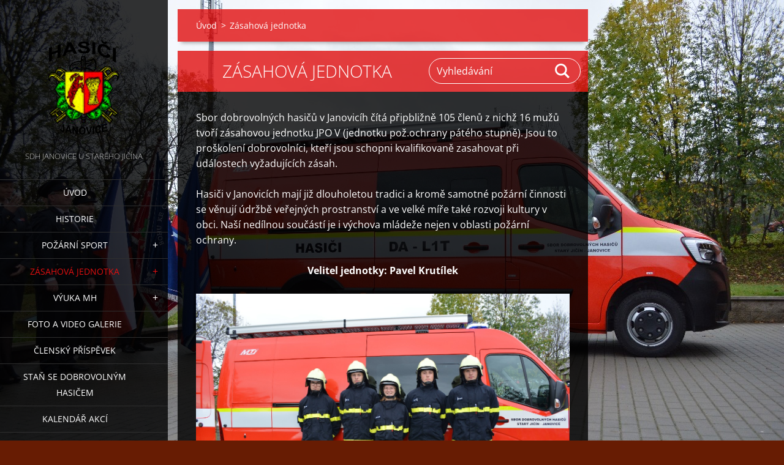

--- FILE ---
content_type: text/html; charset=UTF-8
request_url: https://www.hasicijanovice.cz/zasahova-jednotka/
body_size: 5111
content:
<!doctype html>
<!--[if IE 8]><html class="lt-ie10 lt-ie9 no-js" lang="cs"> <![endif]-->
<!--[if IE 9]><html class="lt-ie10 no-js" lang="cs"> <![endif]-->
<!--[if gt IE 9]><!-->
<html class="no-js" lang="cs">
<!--<![endif]-->
	<head>
		<base href="https://www.hasicijanovice.cz/">
  <meta charset="utf-8">
  <meta name="description" content="">
  <meta name="keywords" content="">
  <meta name="generator" content="Webnode">
  <meta name="apple-mobile-web-app-capable" content="yes">
  <meta name="apple-mobile-web-app-status-bar-style" content="black">
  <meta name="format-detection" content="telephone=no">
    <link rel="shortcut icon" href="https://df11be8ecb.clvaw-cdnwnd.com/ae7c1fc58fe7bd067b4337a15d4e1e41/200001438-9529d952a0/favicon-16x16.ico.ico">
<link rel="canonical" href="https://www.hasicijanovice.cz/zasahova-jednotka/">
<script type="text/javascript">(function(i,s,o,g,r,a,m){i['GoogleAnalyticsObject']=r;i[r]=i[r]||function(){
			(i[r].q=i[r].q||[]).push(arguments)},i[r].l=1*new Date();a=s.createElement(o),
			m=s.getElementsByTagName(o)[0];a.async=1;a.src=g;m.parentNode.insertBefore(a,m)
			})(window,document,'script','//www.google-analytics.com/analytics.js','ga');ga('create', 'UA-797705-6', 'auto',{"name":"wnd_header"});ga('wnd_header.set', 'dimension1', 'W1');ga('wnd_header.set', 'anonymizeIp', true);ga('wnd_header.send', 'pageview');var pageTrackerAllTrackEvent=function(category,action,opt_label,opt_value){ga('send', 'event', category, action, opt_label, opt_value)};</script>
  <link rel="alternate" type="application/rss+xml" href="http://sdh-janovice8.webnode.cz/rss/all.xml" title="Všechny články">
<!--[if lte IE 9]><style type="text/css">.cke_skin_webnode iframe {vertical-align: baseline !important;}</style><![endif]-->
		<meta http-equiv="X-UA-Compatible" content="IE=edge">
		<title>Zásahová jednotka :: SDH JANOVICE</title>
		<meta name="viewport" content="width=device-width, initial-scale=1.0, maximum-scale=1.0, user-scalable=no">
		<link rel="stylesheet" href="https://d11bh4d8fhuq47.cloudfront.net/_system/skins/v19/50001454/css/style.css" />

		<script type="text/javascript" language="javascript" src="https://d11bh4d8fhuq47.cloudfront.net/_system/skins/v19/50001454/js/script.min.js"></script>


		<script type="text/javascript">
		/* <![CDATA[ */
		wtf.texts.set("photogallerySlideshowStop", 'Pozastavit prezentaci');
		wtf.texts.set("photogallerySlideshowStart", 'Spustit prezentaci');
		wtf.texts.set("faqShowAnswer", 'Zobrazit celou odpověď.');
		wtf.texts.set("faqHideAnswer", 'Skrýt odpověď.');
		wtf.texts.set("menuLabel", 'Menu');
		/* ]]> */
		</script>
	
				<script type="text/javascript">
				/* <![CDATA[ */
					
					if (typeof(RS_CFG) == 'undefined') RS_CFG = new Array();
					RS_CFG['staticServers'] = new Array('https://d11bh4d8fhuq47.cloudfront.net/');
					RS_CFG['skinServers'] = new Array('https://d11bh4d8fhuq47.cloudfront.net/');
					RS_CFG['filesPath'] = 'https://www.hasicijanovice.cz/_files/';
					RS_CFG['filesAWSS3Path'] = 'https://df11be8ecb.clvaw-cdnwnd.com/ae7c1fc58fe7bd067b4337a15d4e1e41/';
					RS_CFG['lbClose'] = 'Zavřít';
					RS_CFG['skin'] = 'default';
					if (!RS_CFG['labels']) RS_CFG['labels'] = new Array();
					RS_CFG['systemName'] = 'Webnode';
						
					RS_CFG['responsiveLayout'] = 1;
					RS_CFG['mobileDevice'] = 1;
					RS_CFG['labels']['copyPasteSource'] = 'Více zde:';
					
				/* ]]> */
				</script><script type="text/javascript" src="https://d11bh4d8fhuq47.cloudfront.net/_system/client/js/compressed/frontend.package.1-3-108.js?ph=df11be8ecb"></script><style type="text/css"></style></head>
	<body><style type="text/css">#rbcMobileWaitingArea {width:100%; padding:10px; text-align:center;} #rbcMobileWaitingArea span{position: relative; top: 1px; left:5px;}</style>		<div id="wrapper" class="index">

			<div id="content" class="left">

					<header id="header" class="wide">
							<div id="logo-wrapper" class="">
							    <div id="logo"><a href="home/" class="image" title="Přejít na úvodní stránku."><span id="rbcSystemIdentifierLogo"><img src="https://df11be8ecb.clvaw-cdnwnd.com/ae7c1fc58fe7bd067b4337a15d4e1e41/200001418-cc13ecc140/Logo - Tomáš bez bílého.png"  width="128" height="171"  alt="SDH JANOVICE"></span></a></div>							</div>
							 
<div id="slogan" class="">
    <span id="rbcCompanySlogan" class="rbcNoStyleSpan">SDH Janovice u Starého Jičína</span></div>
 
<div id="menu-links" class="">
    <a id="menu-link" href="#menu">
        Menu    </a>

	<a id="fulltext-link" href="#fulltext">
		Vyhledávání	</a>
</div>
 
 
 


					</header>

				<main id="main" class="wide">
						<div id="navigator" class="">
						    <div id="rbcMobileWaitingArea" style="display: none;"><img width="16" height="16" alt="" src="https://d11bh4d8fhuq47.cloudfront.net/_system/client/skins/2011/frontend/img/loader.gif?ph=df11be8ecb" /><span>Čekejte prosím...</span></div><div id="rbcBlock_pageNavigator" class="rbcMobileContentBlock"><div id="pageNavigator" class="rbcContentBlock"><a class="navFirstPage" href="/home/">Úvod</a><span class="separator"> &gt; </span>    <span id="navCurrentPage">Zásahová jednotka</span></div></div><script type="text/javascript">/*<![CDATA[*/RubicusFrontendIns.addMobileContentBlock('rbcBlock_pageNavigator')/*]]>*/</script>						</div>
						 
<div class="column">
<div id="rbcBlock_WysiwygCBM_714616" class="rbcMobileContentBlock">

		<div class="widget widget-wysiwyg">
			<div class="widget-content">

	<h1 class="widget-title" style="text-align: center; display: none;">Zásahová jednotka</h1>
<p>Sbor dobrovolných hasičů v Janovicíh čítá připbližně 105 členů z nichž 16 mužů tvoří zásahovou jednotku JPO V (jednotku pož.ochrany pátého stupně). Jsou to proškolení dobrovolníci, kteří jsou schopni kvalifikovaně zasahovat při událostech vyžadujících zásah.<br>
<br>
Hasiči v Janovicích mají již dlouholetou tradici a kromě samotné požární činnosti se věnují údržbě veřejných prostranství a ve velké míře také rozvoji kultury v obci. Naší nedílnou součástí je i výchova mládeže nejen v oblasti požární ochrany.</p>
<p style="text-align: center;"><strong>Velitel jednotky: Pavel Krutílek</strong></p>
<p style="text-align: center;"><strong><img alt="" height="853" src="https://df11be8ecb.clvaw-cdnwnd.com/ae7c1fc58fe7bd067b4337a15d4e1e41/200001480-8c2df8c2e2/DSC_0740.jpg" width="1280"></strong></p>
<p><br>
<a href="zasahova-jednotka/technika/">Technika</a>&nbsp;&nbsp;&nbsp;&nbsp;&nbsp;&nbsp;&nbsp;&nbsp;&nbsp;&nbsp;&nbsp;&nbsp;&nbsp;&nbsp;&nbsp;&nbsp;&nbsp;&nbsp;&nbsp;&nbsp;&nbsp;&nbsp;&nbsp;&nbsp;&nbsp;&nbsp;&nbsp;&nbsp;&nbsp;&nbsp; &nbsp; &nbsp; &nbsp; &nbsp; &nbsp;&nbsp;&nbsp;&nbsp; <a href="zasahova-jednotka/clenove/">Členové</a>&nbsp;&nbsp;&nbsp;&nbsp;&nbsp;&nbsp;&nbsp;&nbsp;&nbsp;&nbsp;&nbsp;&nbsp;&nbsp;&nbsp;&nbsp;&nbsp;&nbsp;&nbsp;&nbsp;&nbsp;&nbsp;&nbsp;&nbsp;&nbsp;&nbsp;&nbsp;&nbsp;&nbsp;&nbsp;&nbsp;&nbsp;&nbsp;&nbsp;&nbsp;&nbsp;&nbsp;&nbsp;&nbsp;&nbsp;&nbsp;&nbsp;&nbsp;&nbsp;&nbsp;&nbsp;&nbsp;&nbsp;&nbsp;&nbsp;&nbsp;&nbsp; <a href="zasahova-jednotka/vyjezdy/">Výjezdy</a></p>


			</div>
			<div class="widget-footer"></div>
		</div>

	</div><script type="text/javascript">/*<![CDATA[*/RubicusFrontendIns.resizeBlockContent('rbcBlock_WysiwygCBM_714616')/*]]>*/</script><script type="text/javascript">/*<![CDATA[*/RubicusFrontendIns.addMobileContentBlock('rbcBlock_WysiwygCBM_714616')/*]]>*/</script></div>

 


				</main>

				<nav id="menu" role="navigation" class="vertical js-remove js-remove-section-header ">
				    <div id="rbcBlock_mainMenu" class="rbcMobileContentBlock">

	<ul class="menu">
	<li class="first">
		<a href="/home/">
		Úvod
	</a>
	</li>
	<li>
		<a href="/sluzby/">
		Historie
	</a>
	</li>
	<li>
		<a href="/pozarnisport/">
		Požární sport
	</a>
	
	<ul class="level1">
		<li class="first">
		<a href="/pozarnisport/mladez/">
		Mládež
	</a>
	
		<ul class="level2">
			<li class="first">
		<a href="/pozarnisport/mladez/pripravka/">
		Přípravka
	</a>
	</li>
			<li>
		<a href="/pozarnisport/mladez/mladsi-zaci/">
		Mladší žáci - A
	</a>
	</li>
			<li>
		<a href="/pozarnisport/mladez/mladsi-zaci-b/">
		Mladší žáci - B
	</a>
	</li>
			<li class="last">
		<a href="/pozarnisport/mladez/starsi-zaci/">
		Starší žáci
	</a>
	</li>
		</ul>
		</li>
		<li>
		<a href="/pozarnisport/muzi/">
		Muži
	</a>
	</li>
		<li>
		<a href="/pozarnisport/zeny/">
		Ženy
	</a>
	</li>
		<li class="last">
		<a href="/pozarnisport/veterani/">
		Veteráni
	</a>
	</li>
	</ul>
	</li>
	<li class="open selected activeSelected">
		<a href="/zasahova-jednotka/">
		Zásahová jednotka
	</a>
	
	<ul class="level1">
		<li class="first">
		<a href="/zasahova-jednotka/technika/">
		Technika
	</a>
	</li>
		<li>
		<a href="/zasahova-jednotka/clenove/">
		Členové
	</a>
	</li>
		<li class="last">
		<a href="/zasahova-jednotka/vyjezdy/">
		Výjezdy
	</a>
	
		<ul class="level2">
			<li class="first">
		<a href="/zasahova-jednotka/vyjezdy/a2013/">
		2013
	</a>
	</li>
			<li>
		<a href="/zasahova-jednotka/vyjezdy/a2014/">
		2014
	</a>
	</li>
			<li>
		<a href="/zasahova-jednotka/vyjezdy/a2015/">
		2015
	</a>
	</li>
			<li>
		<a href="/zasahova-jednotka/vyjezdy/a2016/">
		2016
	</a>
	</li>
			<li>
		<a href="/zasahova-jednotka/vyjezdy/2019-2020-2021/">
		2017, 2018, 2019, 2020, 2021
	</a>
	</li>
			<li>
		<a href="/zasahova-jednotka/vyjezdy/2022/">
		2022
	</a>
	</li>
			<li>
		<a href="/zasahova-jednotka/vyjezdy/2023/">
		2023
	</a>
	</li>
			<li class="last">
		<a href="/zasahova-jednotka/vyjezdy/2024/">
		2024
	</a>
	</li>
		</ul>
		</li>
	</ul>
	</li>
	<li>
		<a href="/vyuka-mh/">
		Výuka MH
	</a>
	
	<ul class="level1">
		<li class="first">
		<a href="/vyuka-mh/prvni-pomoc/">
		První pomoc
	</a>
	</li>
		<li>
		<a href="/vyuka-mh/zdravoveda/">
		Zdravověda
	</a>
	</li>
		<li>
		<a href="/vyuka-mh/vazani-uzlu/">
		Vázání uzlů
	</a>
	</li>
		<li>
		<a href="/vyuka-mh/technicke-prostredky/">
		Technické prostředky
	</a>
	</li>
		<li>
		<a href="/vyuka-mh/topograficke-znacky/">
		Topografické značky
	</a>
	</li>
		<li>
		<a href="/vyuka-mh/cim-se-co-hasi/">
		Čím se co hasí
	</a>
	</li>
		<li>
		<a href="/vyuka-mh/tisnove-volani/">
		Tísňové volání
	</a>
	</li>
		<li>
		<a href="/vyuka-mh/signalizace/">
		Signalizace
	</a>
	</li>
		<li>
		<a href="/vyuka-mh/buzola/">
		Buzola
	</a>
	</li>
		<li>
		<a href="/vyuka-mh/odborky/">
		Odborky
	</a>
	</li>
		<li class="last">
		<a href="/vyuka-mh/ucebnimaterialy/">
		Učební materiály 
	</a>
	</li>
	</ul>
	</li>
	<li>
		<a href="/pozarnisport/fotogalerie-rajce/">
		Foto a video galerie 
	</a>
	</li>
	<li>
		<a href="/clensky-prispevek/">
		Členský příspěvek 
	</a>
	</li>
	<li>
		<a href="/stan-se-dobrovolnym-hasicem/">
		Staň se dobrovolným hasičem
	</a>
	</li>
	<li>
		<a href="/kalendar-akci/">
		Kalendář akcí
	</a>
	</li>
	<li>
		<a href="/kontakt/">
		Kontakt
	</a>
	
	<ul class="level1">
		<li class="first last">
		<a href="/kontakt/odkazy/">
		Odkazy
	</a>
	</li>
	</ul>
	</li>
	<li>
		<a href="/partneri/">
		Partneři
	</a>
	</li>
	<li class="last">
		<a href="/hasicsky-ples-2026/">
		Hasičský ples 2026
	</a>
	</li>
</ul>
	</div><script type="text/javascript">/*<![CDATA[*/RubicusFrontendIns.addMobileContentBlock('rbcBlock_mainMenu')/*]]>*/</script>			
				</nav>
				 
<div id="fulltext" class="">
    <div id="rbcBlock_fulltext0" class="rbcMobileContentBlock">
	<form action="/search/" method="get" id="fulltextSearch">

		<fieldset>
			<input id="fulltextSearchText" type="text" name="text" value="" placeholder="Vyhledávání">
			<button id="fulltextSearchButton" type="submit">Hledat</button>
		</fieldset>

	</form>
	</div><script type="text/javascript">/*<![CDATA[*/RubicusFrontendIns.addMobileContentBlock('rbcBlock_fulltext0')/*]]>*/</script></div>
 


				<footer id="footer" class="wide">
						<div id="contact" class="">
						    <div id="rbcBlock_contactBlock" class="rbcMobileContentBlock">

		<div class="widget widget-contact">

	

		<h2 class="widget-title">SDH Janovice</h2>
		<div class="widget-content">
			

		<span class="contact-address"><span>Janovice 67<br />
Nový Jičín<br />
74101</span></span>

	
			

		<span class="contact-phone"><span> +420 720 556 752</span></span>

	
			

		<span class="contact-email"><span><a href="&#109;&#97;&#105;&#108;&#116;&#111;:&#97;&#100;&#109;&#105;&#110;&#64;&#104;&#97;&#115;&#105;&#99;&#105;&#106;&#97;&#110;&#111;&#118;&#105;&#99;&#101;&#46;&#99;&#122;"><span id="rbcContactEmail">&#97;&#100;&#109;&#105;&#110;&#64;&#104;&#97;&#115;&#105;&#99;&#105;&#106;&#97;&#110;&#111;&#118;&#105;&#99;&#101;&#46;&#99;&#122;</span></a></span></span>

	
		</div>

	

			<div class="widget-footer"></div>
		</div>

	</div><script type="text/javascript">/*<![CDATA[*/RubicusFrontendIns.addMobileContentBlock('rbcBlock_contactBlock')/*]]>*/</script>			
						</div>
						 
<div id="lang" class="">
    <div id="rbcBlock_languageSelect" class="rbcMobileContentBlock"><div id="languageSelect"></div></div><script type="text/javascript">/*<![CDATA[*/RubicusFrontendIns.addMobileContentBlock('rbcBlock_languageSelect')/*]]>*/</script>			
</div>
 
 
<div id="copyright" class="">
    <span id="rbcFooterText" class="rbcNoStyleSpan">© 2019 Všechna práva vyhrazena.</span></div>
 
<div id="signature" class="">
    <div id="rbcBlock_rubicusSignature" class="rbcMobileContentBlock"><span class="rbcSignatureText">Vytvořeno službou <a href="https://www.webnode.cz?utm_source=brand&amp;utm_medium=footer&amp;utm_campaign=premium" rel="nofollow" >Webnode</a></span></div><script type="text/javascript">/*<![CDATA[*/RubicusFrontendIns.addMobileContentBlock('rbcBlock_rubicusSignature')/*]]>*/</script></div>
 


				</footer>

				

			</div>

			

			<div id="illustration" class="fullscreen">
				 
				     <img src="https://df11be8ecb.clvaw-cdnwnd.com/ae7c1fc58fe7bd067b4337a15d4e1e41/200001479-067b6067b8/DSC_0663.jpg?ph=df11be8ecb" width="1280" height="853" alt=""> 


				
			</div>
		</div>
	<div id="rbcFooterHtml"></div><script type="text/javascript">var keenTrackerCmsTrackEvent=function(id){if(typeof _jsTracker=="undefined" || !_jsTracker){return false;};try{var name=_keenEvents[id];var keenEvent={user:{u:_keenData.u,p:_keenData.p,lc:_keenData.lc,t:_keenData.t},action:{identifier:id,name:name,category:'cms',platform:'WND1',version:'2.1.157'},browser:{url:location.href,ua:navigator.userAgent,referer_url:document.referrer,resolution:screen.width+'x'+screen.height,ip:'43.131.36.84'}};_jsTracker.jsonpSubmit('PROD',keenEvent,function(err,res){});}catch(err){console.log(err)};};</script></body>
</html>